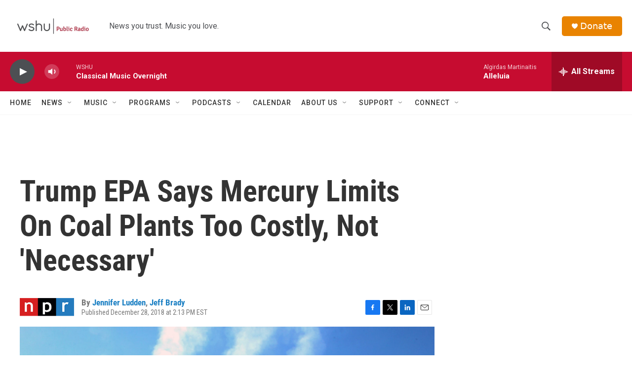

--- FILE ---
content_type: text/html; charset=utf-8
request_url: https://www.google.com/recaptcha/api2/aframe
body_size: 267
content:
<!DOCTYPE HTML><html><head><meta http-equiv="content-type" content="text/html; charset=UTF-8"></head><body><script nonce="XaUOe8EJMhJ1GN22oNLjKw">/** Anti-fraud and anti-abuse applications only. See google.com/recaptcha */ try{var clients={'sodar':'https://pagead2.googlesyndication.com/pagead/sodar?'};window.addEventListener("message",function(a){try{if(a.source===window.parent){var b=JSON.parse(a.data);var c=clients[b['id']];if(c){var d=document.createElement('img');d.src=c+b['params']+'&rc='+(localStorage.getItem("rc::a")?sessionStorage.getItem("rc::b"):"");window.document.body.appendChild(d);sessionStorage.setItem("rc::e",parseInt(sessionStorage.getItem("rc::e")||0)+1);localStorage.setItem("rc::h",'1769072512661');}}}catch(b){}});window.parent.postMessage("_grecaptcha_ready", "*");}catch(b){}</script></body></html>